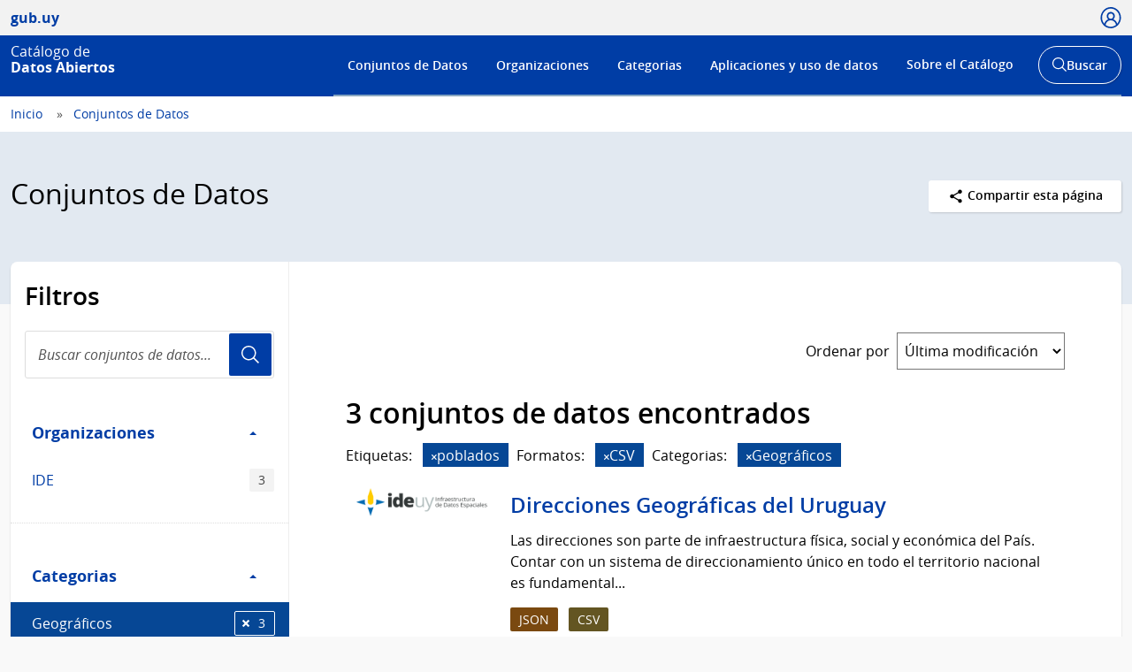

--- FILE ---
content_type: text/html; charset=utf-8
request_url: https://catalogodatos.gub.uy/dataset/?sort=metadata_modified+desc&tags=poblados&res_format=CSV&q=&groups=geograficos&amp=
body_size: 50135
content:
<!DOCTYPE html>
<!--[if IE 9]> <html lang="es" class="ie9"> <![endif]-->
<!--[if gt IE 8]><!--> <html lang="es"  > <!--<![endif]-->
  <head>
    <meta charset="utf-8" />
      <meta name="csrf_field_name" content="_csrf_token" />
      <meta name="_csrf_token" content="ImM3NjRmYWIwM2I2OTM5OWZmMjU2NDE0OWZiMjU0MzY0NTE3ODZiOWYi.aXrINg.nY0uB_rh9ZuM28xm605JHu9rdyo" />

      <meta name="generator" content="ckan 2.10.6" />
      <meta name="viewport" content="width=device-width, initial-scale=1.0">
    <title>Conjuntos de Datos - Catálogo de Datos Abiertos</title>

    
    
    
    
    <link rel="shortcut icon" href="/base/images/ckan.ico" />
    
    <link href="//netdna.bootstrapcdn.com/font-awesome/3.2.1/css/font-awesome.css" rel="stylesheet">

    
        <!-- Google tag (gtag.js) -->
<script async src="https://www.googletagmanager.com/gtag/js?id=G-R4801RQF4Z"></script>
<script>
 window.dataLayer = window.dataLayer || [];
 function gtag(){dataLayer.push(arguments);}

 gtag('set', 'linker', );
 gtag('js', new Date());

  document.addEventListener('DOMContentLoaded', function () {
    let id_rec = document.getElementById('id_rec');
    let form_ext = document.getElementById('form_ext');
    if (id_rec && form_ext) {
     let dat_priv = document.getElementById('dat_priv');
     let org_name = document.getElementById('org_name');
     let dat_name = document.getElementById('dat_name');
     let rec_name = document.getElementById('rec_name');
     let id_org = document.getElementById('id_org');
     let id_dat = document.getElementById('id_dat');
     let res_state = document.getElementById('res_state')
     let res_modified = document.getElementById('res_modified');
     let res_created = document.getElementById('res_created')
     if (org_name && dat_name && rec_name) {
         gtag('config', 'G-R4801RQF4Z', {
             anonymize_ip: true,
             'dataset_privacy': dat_priv.textContent,
             'organization_name': org_name.textContent,
             'organization_id': id_org.textContent,
             'dataset_name': dat_name.textContent,
             'dataset_id': id_dat.textContent,
             'resource_name': rec_name.textContent,
             'resource_id': id_rec.textContent,
             'resource_state': res_state.textContent,
             'modified_res': res_modified.textContent.trim(),
             'created_res': res_created.textContent.trim(),
             'format_ext': form_ext.textContent,
             linker: {
                 domains: []
             }
         });
     }
    } else {
      let dat_priv = document.getElementById('dat_priv');
      let dat_state = document.getElementById('dat_state')
      let org_name = document.getElementById('org_name');
      let dat_name = document.getElementById('dat_name');
      let dat_author = document.getElementById('dat_author');
      let dat_modified = document.getElementById('dat_modified');
      let dat_created = document.getElementById('dat_created');
      let frec_update = document.getElementById('frec_update');
      if (org_name && dat_name) {
          let id_org = document.getElementById('id_org');
          let id_dat = document.getElementById('id_dat');
          gtag('config', 'G-R4801RQF4Z', {
              anonymize_ip: true,
              'dataset_privacy': dat_priv.textContent,
              'dataset_state': dat_state.textContent,
              'organization_name': org_name.textContent,
              'organization_id': id_org.textContent,
              'dataset_name': dat_name.textContent,
              'dataset_id': id_dat.textContent,
              'dataset_author': dat_author.textContent,
              'dataset_modified': dat_modified.textContent.trim(),
              'dataset_created': dat_created.textContent.trim(),
              'freq_update': frec_update.textContent,
              linker: {
                  domains: []
              }
          });
      } else {
          let name_group = document.getElementById('name_group');
          if (name_group) {
              gtag('config', 'G-R4801RQF4Z', {
                  anonymize_ip: true,
                  'name_category': name_group.innerText,
                  linker: {
                      domains: []
                  }
              });
          }
          gtag('config', 'G-R4801RQF4Z', {
             anonymize_ip: true,
             linker: {
                 domains: []
             }
         });
      }
    }
 });

  function descargas(resource_id) {
      console.log(resource_id)
          let resource_name = document.getElementById('name_rec_' + resource_id);
          let res_id = document.getElementById('res_id_' + resource_id);
          let format_ext = document.getElementById('form_ext_' + resource_id);
          if (resource_name && res_id && format_ext) {
              let org_name = document.getElementById('org_name');
              let dat_name = document.getElementById('dat_name');
              let id_org = document.getElementById('id_org');
              let id_dat = document.getElementById('id_dat');
              if (org_name && dat_name && id_org && id_dat) {
                  gtag('event', 'Download', {
                      anonymize_ip: true,
                      'organization_name': org_name.textContent,
                      'organization_id': id_org.textContent,
                      'dataset_name': dat_name.textContent,
                      'dataset_id': id_dat.textContent,
                      'resource_name': resource_name.textContent,
                      'resource_id': res_id.textContent,
                      'format_ext': format_ext.textContent,
                      linker: {
                          domains: []
                      },
                  });
              }
          }
};
</script>
    

    
        <link rel="alternate" type="text/n3" href="https://catalogodatos.gub.uy/catalog.n3"/>
        <link rel="alternate" type="text/turtle" href="https://catalogodatos.gub.uy/catalog.ttl"/>
        <link rel="alternate" type="application/rdf+xml" href="https://catalogodatos.gub.uy/catalog.xml"/>
        <link rel="alternate" type="application/ld+json" href="https://catalogodatos.gub.uy/catalog.jsonld"/>
    

  
    
    
      
      
      
    
    
    

    

  


    
    
      
      
    
    <script src="https://code.jquery.com/jquery-3.5.1.min.js"></script>
    <script src="//cdn.jsdelivr.net/alasql/latest/alasql.min.js"></script>
    <script src="//cdn.jsdelivr.net/npm/bootstrap@4.6.2/dist/js/bootstrap.bundle.min.js"></script>


    
    <link href="/webassets/base/1c87a999_main.css" rel="stylesheet"/>
<link href="/webassets/ckanext-geoview/f197a782_geo-resource-styles.css" rel="stylesheet"/>
<link href="/webassets/ckanext-harvest/c95a0af2_harvest_css.css" rel="stylesheet"/>
<link href="/webassets/ckanext-activity/6ac15be0_activity.css" rel="stylesheet"/>
    <link href="/css/agesic.css" rel="stylesheet">
    <link href="/css/custom-catalogo-2.css" rel="stylesheet">
    <link href="/css/portal-unificado.css" rel="stylesheet">
    <link href="/css/custom.css" rel="stylesheet">
    <link href="/css/custom-estadisticas-20230328.css" rel="stylesheet">
    <link href="/css/d3-geomap.min.css" rel="stylesheet">

  </head>

  
  <body data-site-root="https://catalogodatos.gub.uy/" data-locale-root="https://catalogodatos.gub.uy/" >

    <!--
  
    <div class="visually-hidden-focusable"><a href="#content">Skip to main content</a></div>
  
-->
    


<header class="Header Header--slim Header--catalogo Header--blue">
    <div class="Header-top">
        <div class="Container">
            <div class="Header-site">
                <a href="http://datos.gub.uy/" class="Parent">
                    <span class="Brand Brand--sm">
                        <span class="Brand-text">gub.uy</span>
                    </span>
                </a>
            </div>

                    <div class="Header-login">
                
                    
                        <div class="User user-access">
                          <a href="/user/login" class="js-user is-open" tabindex="0">
                            <span class="u-hideVisually">Usuario</span>
                            <span class="Icon Icon--user--blue"></span>
                          </a>
                        </div>
                        <!--<div class="User-dropdown js-userDropdown">
								<a class="js-user close-dropdown-user is-open">
									<img src="assets/icons/icon-close.svg" width="16" height="16" alt="Ícono cerrar">
								</a>
								<div class="Dropdown-links">
									<h5 class="Dropdown-links-title">Ingresar</h5>
									<a href="?user">Perfil gub.uy</a>
									<a href="?user" class="u-alternativeLink">Área de usuario del Catálogo</a>
								</div>
							</div>
                        </div>-->
                    
                
            </div>
        </div>
    </div>
    <div class="Header-body">
        <div class="Container">
            <div class="Header-logo">
                <!--Logo-->
                <a href="/">
                    <div class="Logo">
                        <div class="Logo-text">
                            <h1 class="Logo-title">
                                <span class="Logo-role">Catálogo de</span>
                                <span>Datos Abiertos</span>
                            </h1>
                        </div>
                    </div>
                </a>
            </div>
            <div class="Header-right">
                <div class="NavSearch-wrapper">
                    <!-- Menú -->
                    <nav class="Nav--flex js-navDropdown show" id="menu">
                    <h2 class="v-h" style="color: #FFFFFF">Menú de navegación</h2>
                        <ul>
                            <li>
                                <!-- Ejemplo de item de menú seleccionado -->
                                <!-- <a href="#" id="item-1" class="Nav-inside">Institucional</a> -->
                                <a href="/dataset/" id="item-1">Conjuntos de Datos</a></li>
                            <li><a href="/organization/" id="item-2">Organizaciones</a></li>
                            <li><a href="/group/" id="item-3">Categorias</a></li>
                            <li><a href="/showcase/" id="item-4">Aplicaciones y uso de datos</a>
                            </li>
                            <li>
                                <a href="#" id="item-5">Sobre el Catálogo</a>
                                <div class="subnav">
                                    <ul>
                                        <li><a href="/about">Acerca de</a></li>
                                        <li><a href="https://www.gub.uy/agencia-gobierno-electronico-sociedad-informacion-conocimiento/comunicacion/publicaciones?field_tipo_de_publicacion_target_id=36&field_tematica_gubuy=366&field_fecha_by_year=All&field_fecha_by_month=All&field_publico_gubuy=All"
                                               target="_blank">Centro de recursos</a></li>
                                        <li><a href="/agesic/portal/estadisticas">Panel de estadísticas</a></li>
                                        <li><a href="https://www.gub.uy/agencia-gobierno-electronico-sociedad-informacion-conocimiento/listado-por-filtro?tipo%5B0%5D=noticias&tematica%5B0%5D=366"
                                               target="_blank">Novedades</a></li>
                                        <li><a href="/agesic/portal/faq">Preguntas frecuentes</a></li>
                                        <li><a href="/agesic/portal/feedback">Ayúdanos a mejorar</a></li>
                                        <li><a href="https://www.gub.uy/terminos-condiciones-uso" target="_blank">Términos de uso</a></li>
                                        <li><a href="https://www.gub.uy/contacto" target="_blank">Contacto</a></li>
                                    </ul>
                                </div>
                            </li>
                        </ul>
                    </nav>
                    <!-- Botón abrir buscador -->
                    <div class="searchButtonWrap-md" id="searchButtonWrap-md">
                        <button class="Button Button--inverse Button--w-icon" aria-label="Abrir buscador y buscar">
                            <svg xmlns="http://www.w3.org/2000/svg" width="20.28" height="20.279"
                                 viewBox="0 0 20.28 20.279">
                                <path fill="#6D6E70"
                                      d="M8.361 16.722C3.75 16.722 0 12.971 0 8.361S3.75 0 8.361 0c4.611 0 8.363 3.75 8.363 8.361s-3.752 8.361-8.363 8.361zm0-15.222C4.578 1.5 1.5 4.578 1.5 8.361s3.078 6.861 6.861 6.861c3.784 0 6.863-3.078 6.863-6.861S12.145 1.5 8.361 1.5z"></path>
                                <path fill="#6D6E70" d="M14.2 13.139l6.08 6.08-1.06 1.06-6.08-6.08z"></path>
                            </svg>
                            <span class="u-hideVisually">Abrir buscador y</span> Buscar
                        </button>
                    </div>
                    <!-- Buscador -->
                    <div class="Header-search">
                        <div class="navButtonWrap-md">
                            <button class="Button Button--primary Button--w-icon" id="navButtonWrap-md"
                                    aria-label="Abrir menú">
                                <svg version="1.1" id="Capa_1" xmlns="http://www.w3.org/2000/svg"
                                     xmlns:xlink="http://www.w3.org/1999/xlink" x="0px" y="0px" viewBox="0 0 20 21"
                                     xml:space="preserve">
										<path d="M0,17.2v-1.7h20v1.7H0z M0,11.3V9.7h20v1.7H0z M0,5.5V3.8h20v1.7H0z"></path>
								</svg>
                                Menú
                            </button>
                        </div>

                        <!-- Cabezal del catálogo muestra el buscador desplegado al entrar -->
                        <div class="search-form" id="search-form">
                            <div class="Search">
                                <form action="/dataset/">
                                    <label for="search" class="u-hideVisually">Buscar en el Catálogo</label>
                                    <input id="search" class="Search-input" type="search" name="q" placeholder="Buscar en el Catálogo">
                                    <button class="Search-button" type="submit">Usuario</button>
                                </form>
                            </div>
                        </div>
                    </div>
                </div>
                <!-- Botónes para llamar al menú/buscador en móvil -->
                <!-- Disparador del menú en móvil -->
                <div class="navButtonWrap u-md-hide">
                    <button class="js-navTrigger Button--w-icon" aria-label="Desplegar menú">
                        <svg fill="#000000" class="menu" height="14" width="14" xmlns="http://www.w3.org/2000/svg"
                             x="0px" y="0px" viewBox="0 0 14 14">
                            <path d="M13.1,7.7H0.9C0.5,7.7,0.2,7.4,0.2,7s0.3-0.8,0.8-0.8h12.1c0.4,0,0.8,0.3,0.8,0.8S13.5,7.7,13.1,7.7z"></path>
                            <path d="M13.1,11.8H0.9c-0.4,0-0.8-0.3-0.8-0.8s0.3-0.8,0.8-0.8h12.1c0.4,0,0.8,0.3,0.8,0.8S13.5,11.8,13.1,11.8z"></path>
                            <path d="M13.1,3.7H0.9C0.5,3.7,0.2,3.4,0.2,3s0.3-0.8,0.8-0.8h12.1c0.4,0,0.8,0.3,0.8,0.8S13.5,3.7,13.1,3.7z"></path>
                        </svg>
                        <svg fill="#000000" class="close" xmlns="http://www.w3.org/2000/svg" x="0px" y="0px"
                             viewBox="0 0 14 14">
                            <path d="M1.9,12.7c-0.2,0-0.3-0.1-0.4-0.2c-0.2-0.2-0.2-0.6,0-0.9L11.6,1.5c0.2-0.2,0.6-0.2,0.9,0c0.2,0.2,0.2,0.6,0,0.9L2.4,12.5 C2.3,12.6,2.1,12.7,1.9,12.7z"></path>
                            <path d="M12,12.6c-0.2,0-0.3-0.1-0.4-0.2l-10-10c-0.2-0.2-0.2-0.6,0-0.9s0.6-0.2,0.9,0l10,10c0.2,0.2,0.2,0.6,0,0.9 C12.3,12.5,12.1,12.6,12,12.6z"></path>
                        </svg>
                        <span><span class="u-hideVisually">Desplegar </span>Menú</span>
                    </button>
                </div>

                <!-- Disparador del buscador en móvil -->
                <div class="searchButtonWrap u-md-hide">
                    <button class="js-searchTrigger Button--w-icon">
		            <span class="search">
			        <span class="u-hideVisually">Abrir buscador</span>
			        <svg fill="#000000" xmlns="http://www.w3.org/2000/svg" x="0px" y="0px" viewBox="0 0 14 14">
				        <path d="M5.9,10.9C3.2,10.9,1,8.7,1,5.9S3.2,1,5.9,1s4.9,2.2,4.9,4.9S8.7,10.9,5.9,10.9z M5.9,1.9c-2.2,0-4.1,1.8-4.1,4.1 S3.7,10,5.9,10C8.2,10,10,8.2,10,5.9S8.2,1.9,5.9,1.9z"></path>
				        <path d="M9.4,8.8l3.6,3.6L12.4,13L8.8,9.4L9.4,8.8z"></path>
			        </svg>
		            </span>
                        <span class="close">
			        <span class="u-hideVisually">Cerrar buscador</span>
			        <svg fill="#000000" xmlns="http://www.w3.org/2000/svg" x="0px" y="0px" viewBox="0 0 14 14">
				    <path d="M1.9,12.7c-0.2,0-0.3-0.1-0.4-0.2c-0.2-0.2-0.2-0.6,0-0.9L11.6,1.5c0.2-0.2,0.6-0.2,0.9,0c0.2,0.2,0.2,0.6,0,0.9L2.4,12.5 C2.3,12.6,2.1,12.7,1.9,12.7z"></path>
				    <path d="M12,12.6c-0.2,0-0.3-0.1-0.4-0.2l-10-10c-0.2-0.2-0.2-0.6,0-0.9s0.6-0.2,0.9,0l10,10c0.2,0.2,0.2,0.6,0,0.9 C12.3,12.5,12.1,12.6,12,12.6z"></path>
			        </svg>
		            </span>
                    </button>
                </div>
            </div>
        </div>
    </div>
</header>
  
    <div class="main">
  <div id="content" class="container-ignored">

    
      <div class="flash-messages">
        
          
        
      </div>
    

    
      
        <div class="Breadcrumb">
          
            <div class="Container">
              <ul>
                <li><a href="/"><span> Inicio </span></a></li>
                
  <li class="active"><a href="/dataset/">Conjuntos de Datos</a></li>

              </ul>
            </div>
          
        </div>
      
    

    
      <div class="Group Group--color1 UN-cabezal">
        <div class="Container">
          <div class="UN-cabezal-header">
            
  <h2 class="Group-title UN-cabezal-title">Conjuntos de Datos</h2>

            

            <div class="Page-actions Dropdown u-right" tabindex="0">
                <div class="Dropdown-trigger Button Button--white Button--small">
                    <span class="Icon Icon--share Icon--small"></span> Compartir esta página
                </div>

                <div class="Dropdown-menu">
                    <div class="List">
                        <a href="https://www.facebook.com/sharer.php?u=https://catalogodatos.gub.uy/dataset/?sort=metadata_modified+desc&amp;tags=poblados&amp;res_format=CSV&amp;q=&amp;groups=geograficos&amp;amp=" class="List-item">Facebook</a>
                        <a href="https://twitter.com/share?url=https://catalogodatos.gub.uy/dataset/?sort=metadata_modified+desc&amp;tags=poblados&amp;res_format=CSV&amp;q=&amp;groups=geograficos&amp;amp=" class="List-item">Twitter</a>
                        <a href="https://www.google.com/" class="List-item">Google +</a>
                    </div>
                </div>
            </div>

          </div>
        </div>
      </div>
    

    <div id="contenido" class="u-main UN-contenido">
      <div class="Container">
        <div class="Page Page--hasNav">
          <div class="Grid Grid--noGutter">
            
              
              

              
                <div class="Grid-item u-md-size1of4">
                  
    





<div class="filters">
  <h3 class="u-p2 u-pt3 u-mb0">Filtros</h3>
    <div class="Search u-m2 u-mt1">
        <form id="dataset-search-form-filter" class="search-form no-bottom-border"
      method="get" data-module="select-switch">
            <label for="search-filter" class="u-hideVisually">Buscar conjuntos de datos...</label>
            <input id="search-filter" class="Search-input" aria-label="Buscar conjuntos de datos..." type="search" name="q" value="" autocomplete="off" placeholder="Buscar conjuntos de datos..." required pattern="[a-zA-Z0-9Á-ü .+-_,]+">
            <button class="Search-button">Usuario</button>
        </form>
    </div>
  <a class="close no-text hide-filters"><i class="fa fa-times-circle"></i><span class="text">close</span></a>
</div>

    <div class="filters">
      <div>
      
        

    
    
	
	    
      
        <div class="Page-nav">
		<section class="module module-narrow module-shallow">
        <h3 class="v-h">Filtro Organizaciones</h3>
          
            
          <a class="Page-navTitle" role="button" data-toggle="collapse" href="#collapseOrganizaciones" aria-expanded="true" aria-controls="collapseOrganizaciones">
            Organizaciones
            <span class="u-right caret"></span>
          </a>
          
          
			
            
              <div class="collapse in bootstrap-collapse" role="region" id="collapseOrganizaciones" aria-label="Organizaciones">
                <ul class="Page-navFilters">
                  
                    
                    
                    
                    
                      <li class="">
                        <a href="/dataset/?sort=metadata_modified+desc&amp;tags=poblados&amp;res_format=CSV&amp;q=&amp;groups=geograficos&amp;amp=&amp;organization=ide" title="">
                            IDE
                          <span class="Tags-item">3</span>
                        </a>
                      </li>
                  
                </ul>
              </div>

              <p class="module-footer">
                
                
                
              </p>
            
            
          
		</section>
        </div>
      
	
    

      
        

    
    
	
	    
      
        <div class="Page-nav">
		<section class="module module-narrow module-shallow">
        <h3 class="v-h">Filtro Categorias</h3>
          
            
          <a class="Page-navTitle" role="button" data-toggle="collapse" href="#collapseCategorias" aria-expanded="true" aria-controls="collapseCategorias">
            Categorias
            <span class="u-right caret"></span>
          </a>
          
          
			
            
              <div class="collapse in bootstrap-collapse" role="region" id="collapseCategorias" aria-label="Categorias">
                <ul class="Page-navFilters">
                  
                    
                    
                    
                    
                      <li class=" is-selected">
                        <a href="/dataset/?sort=metadata_modified+desc&amp;tags=poblados&amp;res_format=CSV&amp;q=&amp;amp=" title="">
                            Geográficos
                          <span class="Tags-item">3</span>
                        </a>
                      </li>
                  
                </ul>
              </div>

              <p class="module-footer">
                
                
                
              </p>
            
            
          
		</section>
        </div>
      
	
    

      
        

    
    
	
	    
      
        <div class="Page-nav">
		<section class="module module-narrow module-shallow">
        <h3 class="v-h">Filtro Etiquetas</h3>
          
            
          <a class="Page-navTitle" role="button" data-toggle="collapse" href="#collapseEtiquetas" aria-expanded="true" aria-controls="collapseEtiquetas">
            Etiquetas
            <span class="u-right caret"></span>
          </a>
          
          
			
            
              <div class="collapse in bootstrap-collapse" role="region" id="collapseEtiquetas" aria-label="Etiquetas">
                <ul class="Page-navFilters">
                  
                    
                    
                    
                    
                      <li class="">
                        <a href="/dataset/?sort=metadata_modified+desc&amp;tags=poblados&amp;res_format=CSV&amp;q=&amp;groups=geograficos&amp;amp=&amp;tags=datos+geogr%C3%A1ficos" title="">
                            datos geográficos
                          <span class="Tags-item">3</span>
                        </a>
                      </li>
                  
                    
                    
                    
                    
                      <li class=" is-selected">
                        <a href="/dataset/?sort=metadata_modified+desc&amp;res_format=CSV&amp;q=&amp;groups=geograficos&amp;amp=" title="">
                            poblados
                          <span class="Tags-item">3</span>
                        </a>
                      </li>
                  
                    
                    
                    
                    
                      <li class="">
                        <a href="/dataset/?sort=metadata_modified+desc&amp;tags=poblados&amp;res_format=CSV&amp;q=&amp;groups=geograficos&amp;amp=&amp;tags=localidades" title="">
                            localidades
                          <span class="Tags-item">2</span>
                        </a>
                      </li>
                  
                    
                    
                    
                    
                      <li class="">
                        <a href="/dataset/?sort=metadata_modified+desc&amp;tags=poblados&amp;res_format=CSV&amp;q=&amp;groups=geograficos&amp;amp=&amp;tags=Calles" title="">
                            Calles
                          <span class="Tags-item">1</span>
                        </a>
                      </li>
                  
                    
                    
                    
                    
                      <li class="">
                        <a href="/dataset/?sort=metadata_modified+desc&amp;tags=poblados&amp;res_format=CSV&amp;q=&amp;groups=geograficos&amp;amp=&amp;tags=DIRECCIONES" title="">
                            DIRECCIONES
                          <span class="Tags-item">1</span>
                        </a>
                      </li>
                  
                </ul>
              </div>

              <p class="module-footer">
                
                
                
              </p>
            
            
          
		</section>
        </div>
      
	
    

      
        

    
    
	
	    
      
        <div class="Page-nav">
		<section class="module module-narrow module-shallow">
        <h3 class="v-h">Filtro Formatos</h3>
          
            
          <a class="Page-navTitle" role="button" data-toggle="collapse" href="#collapseFormatos" aria-expanded="true" aria-controls="collapseFormatos">
            Formatos
            <span class="u-right caret"></span>
          </a>
          
          
			
            
              <div class="collapse in bootstrap-collapse" role="region" id="collapseFormatos" aria-label="Formatos">
                <ul class="Page-navFilters">
                  
                    
                    
                    
                    
                      <li class=" is-selected">
                        <a href="/dataset/?sort=metadata_modified+desc&amp;tags=poblados&amp;q=&amp;groups=geograficos&amp;amp=" title="">
                            CSV
                          <span class="Tags-item">3</span>
                        </a>
                      </li>
                  
                    
                    
                    
                    
                      <li class="">
                        <a href="/dataset/?sort=metadata_modified+desc&amp;tags=poblados&amp;res_format=CSV&amp;q=&amp;groups=geograficos&amp;amp=&amp;res_format=JSON" title="">
                            JSON
                          <span class="Tags-item">2</span>
                        </a>
                      </li>
                  
                    
                    
                    
                    
                      <li class="">
                        <a href="/dataset/?sort=metadata_modified+desc&amp;tags=poblados&amp;res_format=CSV&amp;q=&amp;groups=geograficos&amp;amp=&amp;res_format=XLS" title="">
                            XLS
                          <span class="Tags-item">1</span>
                        </a>
                      </li>
                  
                    
                    
                    
                    
                      <li class="">
                        <a href="/dataset/?sort=metadata_modified+desc&amp;tags=poblados&amp;res_format=CSV&amp;q=&amp;groups=geograficos&amp;amp=&amp;res_format=XML" title="">
                            XML
                          <span class="Tags-item">1</span>
                        </a>
                      </li>
                  
                </ul>
              </div>

              <p class="module-footer">
                
                
                
              </p>
            
            
          
		</section>
        </div>
      
	
    

      
        

    
    
	
	    
      
        <div class="Page-nav">
		<section class="module module-narrow module-shallow">
        <h3 class="v-h">Filtro Licencias</h3>
          
            
          <a class="Page-navTitle" role="button" data-toggle="collapse" href="#collapseLicencias" aria-expanded="true" aria-controls="collapseLicencias">
            Licencias
            <span class="u-right caret"></span>
          </a>
          
          
			
            
              <div class="collapse in bootstrap-collapse" role="region" id="collapseLicencias" aria-label="Licencias">
                <ul class="Page-navFilters">
                  
                    
                    
                    
                    
                      <li class="">
                        <a href="/dataset/?sort=metadata_modified+desc&amp;tags=poblados&amp;res_format=CSV&amp;q=&amp;groups=geograficos&amp;amp=&amp;license_id=odc-uy" title="">
                            Licencia de DAG de Uruguay
                          <span class="Tags-item">3</span>
                        </a>
                      </li>
                  
                </ul>
              </div>

              <p class="module-footer">
                
                
                
              </p>
            
            
          
		</section>
        </div>
      
	
    

      
      </div>
      <a class="close no-text hide-filters"><i class="fa fa-times-circle"></i><span class="text">close</span></a>
    </div>

                </div>
              

              
                <div class="Grid-item u-md-size3of4" role="main">
                  <div class="Page-body">
                    
  <section class="module">
    <div class="module-content">
      
        
      
      
        
        
        







<form id="dataset-search-form" class="search-form" method="get" data-module="select-switch">

  
      <div style="display: none">
        <div class="input-group search-input-group">
          <input aria-label="Buscar en el Catálogo" id="field-giant-search" type="text" class="form-control input-lg" name="q" value="" autocomplete="off" placeholder="Buscar en el Catálogo">
        </div>
      </div>
    

  
    <span>






<input type="hidden" name="tags" value="poblados" />





<input type="hidden" name="res_format" value="CSV" />





<input type="hidden" name="groups" value="geograficos" />



</span>
  

  
    
      <div class="Page-info">
        <div class="Bar">
          <div class="Bar-cell u-textRight">
            <label for="field-order-by" class="u-mb0 u-mr1 sort_by_order_filter">Ordenar por</label>
          </div>
          <div class="Bar-cell Bar-cell-with">
            <select id="field-order-by" name="sort" class="Form-select">
              
                
                  <option value="score desc, metadata_modified desc">Relevancia</option>
                
              
                
                  <option value="title_string asc">Nombre Ascendente</option>
                
              
                
                  <option value="title_string desc">Nombre Descendente</option>
                
              
                
                  <option value="metadata_modified desc" selected="selected">Última modificación</option>
                
              
                
                  <option value="views_recent desc">Popular</option>
                
              
            </select>
          </div>
        </div>
      </div>
    
  

  
    <!-- input accesible (oculto visualmente, pero cumple con WCAG) -->
    <input type="submit" value="title" class="u-hideVisually">
    
      <h2>

  
  
  
  

3 conjuntos de datos encontrados</h2>
    
  

  
    
      <div class="Tags u-mb3">
        
          
          <p class="u-mr1 u-mb0 u-inlineBlock">Etiquetas:</p>
          
            <span class="filtered pill">
              <a href="/dataset/?sort=metadata_modified+desc&amp;res_format=CSV&amp;q=&amp;groups=geograficos&amp;amp=" class="remove" title="Eliminar"><i class="fa fa-times"></i></a>poblados
            </span>
          
        
          
          <p class="u-mr1 u-mb0 u-inlineBlock">Formatos:</p>
          
            <span class="filtered pill">
              <a href="/dataset/?sort=metadata_modified+desc&amp;tags=poblados&amp;q=&amp;groups=geograficos&amp;amp=" class="remove" title="Eliminar"><i class="fa fa-times"></i></a>CSV
            </span>
          
        
          
          <p class="u-mr1 u-mb0 u-inlineBlock">Categorias:</p>
          
            <span class="filtered pill">
              <a href="/dataset/?sort=metadata_modified+desc&amp;tags=poblados&amp;res_format=CSV&amp;q=&amp;amp=" class="remove" title="Eliminar"><i class="fa fa-times"></i></a>Geográficos
            </span>
          
        
      </div>
      <a class="show-filters btn btn-default">Filtrar Resultados</a>
    
  

</form>




      
      
        <div>
    <div class="list_order_popular">
        <ul class="List List--media">
            
                
                    




  <li class="dataset-item">
    
    <div class="Media-image">
        
        
            
                <img class="images-item" src="/uploads/group/2017-07-25-135850.367561logoIde00.png"
                     alt="IDE">
            
            <br/>
        
    </div>
    <div class="Media-body">
        <div class="dataset-content">
            
                <h3 class="dataset-heading">
                    
                        
                    
                    
                        <a href="/dataset/ide-direcciones-geograficas-del-uruguay">Direcciones Geográficas del Uruguay</a>
                    
                    
                        
                        
                    
                </h3>
            
            
                
          
            <div>Las direcciones son parte de infraestructura física, social y económica del País. Contar con un sistema de direccionamiento único en todo el territorio nacional es fundamental...</div>
          
        
            
            
                <div class="Tags u-mb1">
                    
                        
                            <a href="/dataset/ide-direcciones-geograficas-del-uruguay"
                               class="Tags-item Tags-item--json"
                               data-format="json">JSON</a>
                        
                            <a href="/dataset/ide-direcciones-geograficas-del-uruguay"
                               class="Tags-item Tags-item--csv"
                               data-format="csv">CSV</a>
                        
                    
                </div>
            
            <p class="last_update">
                <strong>Última actualización:</strong> 
<span class="automatic-local-datetime" data-datetime="2026-01-27T14:12:41-0300">
    enero 27, 2026, 14:12 (-0300)
</span>
            </p>
            <p class="organization"><strong>Publicador:</strong> <a
                    href="/organization/ide">
                IDE</a>
            <p class="group">
                <strong>Categorias:</strong> 

    
        
            <a href="/group/geograficos">Geográficos</a>
        
        
    

            </p>
            <p class="tags">
                <strong>Etiquetas:</strong> 

    
        
            <a href="/dataset/?tags=DIRECCIONES">DIRECCIONES</a>
        
        
            ,
        
    
        
            <a href="/dataset/?tags=datos+geogr%C3%A1ficos">datos geográficos</a>
        
        
            ,
        
    
        
            <a href="/dataset/?tags=poblados">poblados</a>
        
        
    
</p>
        </div>
    </div>

  </li>

                
                    




  <li class="dataset-item">
    
    <div class="Media-image">
        
        
            
                <img class="images-item" src="/uploads/group/2017-07-25-135850.367561logoIde00.png"
                     alt="IDE">
            
            <br/>
        
    </div>
    <div class="Media-body">
        <div class="dataset-content">
            
                <h3 class="dataset-heading">
                    
                        
                    
                    
                        <a href="/dataset/ide-localidades-del-uruguay">Localidades del Uruguay</a>
                    
                    
                        
                        
                    
                </h3>
            
            
                
          
            <div>Listado de localidades de la República Oriental del Uruguay.
Las coordenadas de las localidades se encuentran proyectadas en el sistema EPSG  32721.</div>
          
        
            
            
                <div class="Tags u-mb1">
                    
                        
                            <a href="/dataset/ide-localidades-del-uruguay"
                               class="Tags-item Tags-item--csv"
                               data-format="csv">CSV</a>
                        
                    
                </div>
            
            <p class="last_update">
                <strong>Última actualización:</strong> 
<span class="automatic-local-datetime" data-datetime="2020-07-29T11:57:20-0300">
    julio 29, 2020, 11:57 (-0300)
</span>
            </p>
            <p class="organization"><strong>Publicador:</strong> <a
                    href="/organization/ide">
                IDE</a>
            <p class="group">
                <strong>Categorias:</strong> 

    
        
            <a href="/group/geograficos">Geográficos</a>
        
        
    

            </p>
            <p class="tags">
                <strong>Etiquetas:</strong> 

    
        
            <a href="/dataset/?tags=datos+geogr%C3%A1ficos">datos geográficos</a>
        
        
            ,
        
    
        
            <a href="/dataset/?tags=localidades">localidades</a>
        
        
            ,
        
    
        
            <a href="/dataset/?tags=poblados">poblados</a>
        
        
    
</p>
        </div>
    </div>

  </li>

                
                    




  <li class="dataset-item">
    
    <div class="Media-image">
        
        
            
                <img class="images-item" src="/uploads/group/2017-07-25-135850.367561logoIde00.png"
                     alt="IDE">
            
            <br/>
        
    </div>
    <div class="Media-body">
        <div class="dataset-content">
            
                <h3 class="dataset-heading">
                    
                        
                    
                    
                        <a href="/dataset/ide-calles-por-localidad-y-departamento">Calles por Localidad y Departamento</a>
                    
                    
                        
                        
                    
                </h3>
            
            
                
          
            <div>Calles por Localidad y Departamento</div>
          
        
            
            
                <div class="Tags u-mb1">
                    
                        
                            <a href="/dataset/ide-calles-por-localidad-y-departamento"
                               class="Tags-item Tags-item--csv"
                               data-format="csv">CSV</a>
                        
                            <a href="/dataset/ide-calles-por-localidad-y-departamento"
                               class="Tags-item Tags-item--xls"
                               data-format="xls">XLS</a>
                        
                            <a href="/dataset/ide-calles-por-localidad-y-departamento"
                               class="Tags-item Tags-item--xml"
                               data-format="xml">XML</a>
                        
                            <a href="/dataset/ide-calles-por-localidad-y-departamento"
                               class="Tags-item Tags-item--json"
                               data-format="json">JSON</a>
                        
                    
                </div>
            
            <p class="last_update">
                <strong>Última actualización:</strong> 
<span class="automatic-local-datetime" data-datetime="2020-07-28T16:02:57-0300">
    julio 28, 2020, 16:02 (-0300)
</span>
            </p>
            <p class="organization"><strong>Publicador:</strong> <a
                    href="/organization/ide">
                IDE</a>
            <p class="group">
                <strong>Categorias:</strong> 

    
        
            <a href="/group/geograficos">Geográficos</a>
        
        
    

            </p>
            <p class="tags">
                <strong>Etiquetas:</strong> 

    
        
            <a href="/dataset/?tags=Calles">Calles</a>
        
        
            ,
        
    
        
            <a href="/dataset/?tags=datos+geogr%C3%A1ficos">datos geográficos</a>
        
        
            ,
        
    
        
            <a href="/dataset/?tags=localidades">localidades</a>
        
        
            ,
        
    
        
            <a href="/dataset/?tags=poblados">poblados</a>
        
        
    
</p>
        </div>
    </div>

  </li>

                
            
        </ul>
    </div>
</div>
      
    </div>

    
      
    
  </section>

                  </div>
                </div>
              

            
          </div>
        </div>
      </div>
    </div>
  </div>
  </div>
  
    <footer>
    <figure>
        <div class="Feedback">
            <div class="Container">
                <div class="u-cfx">
                    <div class="Feedback-error">
                        <span>Si encontraste algún error en este sitio:</span>
                        <a href="/agesic/portal/feedback" class="u-ml0">ayúdanos a mejorarlo</a>
                    </div>
                </div>
            </div>
        </div>
    </figure>
    <div class="Footer Footer--minisitio Footer--catalogo">
        <h2 class="u-hideVisually" data-element-id="headingsMap-11" data-headingsmap-highlight="true">Pie de página</h2>
        <div class="Footer-body">
            <div class="Container">
                <div class="Grid">
                    <div class="Grid-item u-md-size1of3">
                        <div class="Footer-info u-md-pr3">
                            <h3 class="Footer-title">Catálogo de Datos Abiertos</h3>
                            <address>
                                <p><span>Dirección:</span> Liniers 1324 piso 4</p>
                                <p><span>Teléfono:</span> (+598) 2901 2929</p>
                                <p><span>Horario de atención:</span><br>Lunes a viernes de 9:30 a 17:30 hs.</p>
                                <p><span>Correo electrónico:</span> datosabiertos@agesic.gub.uy</p>
                                <p><a>Contacto</a></p>
                            </address>
                            <div class="Footer-social">
							<ul>
								<li><a href="https://web.facebook.com/agesic.uy"><span class="Icon Icon--facebook"></span><span class="u-hideVisually">Facebook</span></a></li>
								<li><a href="https://twitter.com/agesic"><span class="Icon Icon--twitter"></span><span class="u-hideVisually">Twitter</span></a></li>
								<li><a href="https://www.youtube.com/user/AGESIC"><span class="Icon Icon--youtube"></span><span class="u-hideVisually">YouTube</span></a></li>
							</ul>
						</div>
                        </div>
                    </div>
                    <div class="Grid-item u-md-size2of3">
                        <div class="Grid">
                            <div class="Grid-item u-md-size1of3">
                                <div class="Footer-list"></div>
                            </div>
                            <div class="Grid-item u-md-size1of3">
                                <div class="Footer-list u-md-pl3">
                                    <h3>Sobre el Catálogo</h3>
                                    <ul class="u-bullet">
                                        <li><a href="/about">Acerca de</a></li>
                                        <li><a href="https://www.gub.uy/agencia-gobierno-electronico-sociedad-informacion-conocimiento/comunicacion/publicaciones?field_tipo_de_publicacion_target_id=36&field_tematica_gubuy=366&field_fecha_by_year=All&field_fecha_by_month=All&field_publico_gubuy=All" target="_blank">Centro de recursos</a></li>
                                        <li><a href="/agesic/portal/feedback">Ayúdanos a mejorar</a></li>
                                        <li><a href="/terminos-catalogodatos.pdf">Términos de uso</a></li>
                                        
                                        <li><a href="https://www.gub.uy/contacto">Contacto</a></li>
                                    </ul>
                                </div>
                            </div>
                            <div class="Grid-item u-md-size1of3">
                                <div class="Footer-list">
                                    <h3>Acceso por perfiles</h3>
                                    <ul class="u-bullet">
                                        <li><li class="active"><a href="/dataset/">Conjuntos de Datos</a></li>
                                        <li><li><a href="/organization/">Organizaciones</a></li>
                                        <li><li><a href="/group/">Categorias</a></li>
                                        <li><li><a href="/showcase">Aplicaciones</a></li>
                                    </ul>
                                </div>
                            </div>
                        </div>

                        <div class="Footer-logos">
                            <div class="Footer-logo">
                                <a href="https://agesic.gub.uy">
                                    <img src="/images/logo-agesic-blanco.png" alt="Agesic">
                                </a>
                            </div>
                        </div>
                    </div>
                </div>
            </div>
    </div>
        <div class="Footer-bottom">
                <div class="Container">
                    <div class="Footer-logo u-inlineBlock">
				<a href="./">
					<span class="Brand Brand--white Brand--sm">
						<span class="Brand-text">gub.uy</span>
					</span>
				</a>
			    </div>
                <div class="Footer-links">
                    <ul>
                        <li>Sitio oficial de la República Oriental del Uruguay</li>
                        <li><a href="#">Mapa del Sitio</a></li>
                        <li>
                            <a href="/terminos-catalogodatos.pdf" target="_blank">Términos de uso</a>
                        </li>
                        <li><a href="https://www.gub.uy/politica-de-privacidad" target="_blank">Política de
                            privacidad</a>
                        </li>
                        <li><a href="/agesic/portal/accesibilidad">Declaración de accesibilidad</a></li>
                    </ul>
                </div>
            </div>
        </div>
    </div>
    
    
</footer>

  
  
  
  
  
  
    
  
  
    
    
    
        
        
        <div class="js-hide" data-module="google-analytics"
             data-module-googleanalytics_resource_prefix="/downloads/">
        </div>
    



  

      

    
    
    <link href="/webassets/vendor/f3b8236b_select2.css" rel="stylesheet"/>
<link href="/webassets/vendor/d05bf0e7_fontawesome.css" rel="stylesheet"/>
    <script src="/webassets/vendor/8c3c143a_jquery.js" type="text/javascript"></script>
<script src="/webassets/vendor/9cf42cfd_vendor.js" type="text/javascript"></script>
<script src="/webassets/vendor/6d1ad7e6_bootstrap.js" type="text/javascript"></script>
<script src="/webassets/base/6fddaa3f_main.js" type="text/javascript"></script>
<script src="/webassets/agesic/67bdeccb_custom.js" type="text/javascript"></script>
<script src="/webassets/agesic/05808ca5_portal_unificado.js" type="text/javascript"></script>
<script src="/webassets/base/0d750fad_ckan.js" type="text/javascript"></script>
<script src="/webassets/base/cd2c0272_tracking.js" type="text/javascript"></script>
<script src="/webassets/ckanext-googleanalytics/event_tracking.js?71ae8997" type="text/javascript"></script>
<script src="/webassets/activity/0fdb5ee0_activity.js" type="text/javascript"></script>
  </body>
</html>